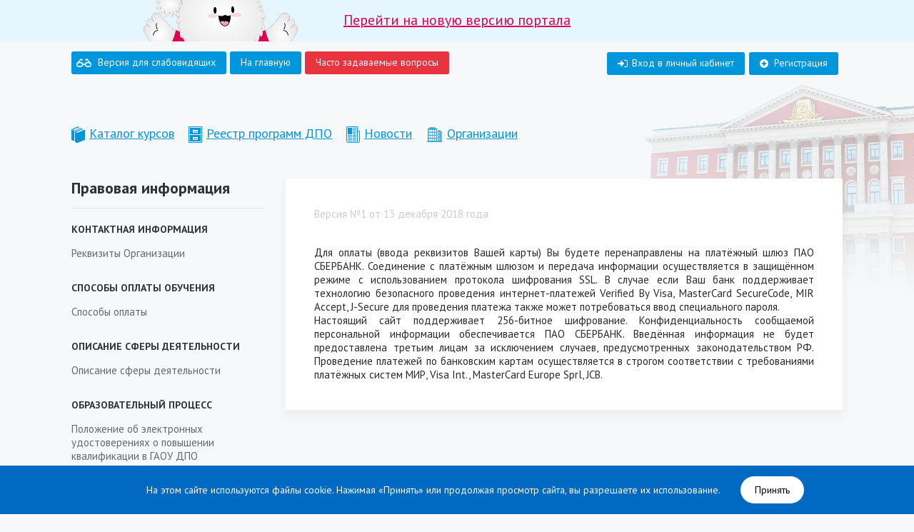

--- FILE ---
content_type: text/html; charset=UTF-8
request_url: https://www.dpomos.ru/legal/1247691/
body_size: 10403
content:
<!doctype html>
<html>
<head>
<title>Описание процесса передачи данных</title>
<meta http-equiv="Content-Type" content="text/html; charset=UTF-8" />
<meta name="robots" content="index, follow" />
<script type="text/javascript" data-skip-moving="true">(function(w, d, n) {var cl = "bx-core";var ht = d.documentElement;var htc = ht ? ht.className : undefined;if (htc === undefined || htc.indexOf(cl) !== -1){return;}var ua = n.userAgent;if (/(iPad;)|(iPhone;)/i.test(ua)){cl += " bx-ios";}else if (/Windows/i.test(ua)){cl += ' bx-win';}else if (/Macintosh/i.test(ua)){cl += " bx-mac";}else if (/Linux/i.test(ua) && !/Android/i.test(ua)){cl += " bx-linux";}else if (/Android/i.test(ua)){cl += " bx-android";}cl += (/(ipad|iphone|android|mobile|touch)/i.test(ua) ? " bx-touch" : " bx-no-touch");cl += w.devicePixelRatio && w.devicePixelRatio >= 2? " bx-retina": " bx-no-retina";var ieVersion = -1;if (/AppleWebKit/.test(ua)){cl += " bx-chrome";}else if (/Opera/.test(ua)){cl += " bx-opera";}else if (/Firefox/.test(ua)){cl += " bx-firefox";}ht.className = htc ? htc + " " + cl : cl;})(window, document, navigator);</script>


<link href="/local/templates/.default/components/bitrix/catalog.sections.top/legal/style.css?15609355591562" type="text/css"  rel="stylesheet" />
<link href="/local/templates/.default/components/bitrix/news.detail/legal/style.css?15768356161104" type="text/css"  rel="stylesheet" />
<link href="/local/templates/dpmo/template_styles.css?170651468810150" type="text/css"  data-template-style="true"  rel="stylesheet" />







<meta charset="utf-8">
<meta name="format-detection" content="telephone=no">
    <link rel="icon" type="image/png" href="/favicon-96x96.png" sizes="96x96" />
    <link rel="icon" type="image/svg+xml" href="/favicon.svg" />
    <link rel="shortcut icon" href="/favicon.ico" />
    <link rel="apple-touch-icon" sizes="180x180" href="/apple-touch-icon.png" />
    <meta name="apple-mobile-web-app-title" content="Московское образование" />
    <link rel="manifest" href="/site.webmanifest" />
	<link rel="stylesheet" type="text/css" href="/include/low.css"/>
	<link href="/css/reset.css" rel="stylesheet" />
	<link href="/css/style.css?v=1739517949" rel="stylesheet" />
	<link href="/css/jquery.fancybox.css" rel="stylesheet" />
							<link href="/js/ui/jquery-ui.css" rel="stylesheet" />
								<link rel="stylesheet" href="/js/reveal/reveal.css" />
				    <style>
        .banner-korpik {background: #E5F6FF; height: 58px; text-align: center; font-size: 20px; font-weight: 500; box-sizing: border-box; overflow:hidden; }
        .banner-korpik a.all * {box-sizing: border-box; }
        .banner-korpik a.all {text-decoration: underline; color: #E00051; display:block; }
        .banner-korpik .korpik-text {display: inline-block; text-decoration: underline; vertical-align: top; height: 58px; background: url(img/cursor.png) 100% 50% no-repeat;  position:relative; padding: 15px 60px 0;}
        .banner-korpik .korpik-text:before {content: ""; width: 216px; height: 90px; background: url(/img/korpik.png) 0 50% no-repeat; top: -6px; left: -220px; display: block; position: absolute; }
    </style>
</head>
<body >

	
<div class="lowVision">
    <div class="special-settings-wrapper clearfix">
		<div class="a-fontsize">
			Размер шрифта:
			<a title="Уменьшенный размер шрифта" href="#" data-set="setSmallFont" class="a-fontsize-small">A</a>
			<a title="Нормальный размер шрифта" href="#" data-set="setNormalFont" class="a-fontsize-normal">A</a>
			<a title="Увеличенный размер шрифта" href="#" data-set="setBigFont" class="a-fontsize-big">A</a>
		</div>
		<div class="a-colors">
			Цвет сайта:
			<a title="Черным по белому" href="#" data-set="setStyle1" class="a-color1">A</a>
			<a title="Белым по черному" href="#" data-set="setStyle2" class="a-color2">A</a>
            <a title="Цветная цветовая схема" href="#" data-set="setStyle3" class="a-color3">A</a>
		</div>
        <div class="a-font">
			Тип шрифта:
            <select name="font">
            	<option value="font1"> Без засечек </option>
                <option value="font2"> С засечками </option>
            </select>
			
		</div>
		<div class="norm-version">
			<a title="Обычная версия" data-set="normalversion" id="normalversion" href="#">Обычная версия</a>
		</div>
	</div>
</div>
	<div class
	= "bg_dark"></div>
			<div id="panel">
					</div>
	

                <div class="banner-korpik">
            <a href="https://new.dpomos.ru/?utm_source=dpomos&utm_medium=banner&utm_campaign=header_link" target="_blank" class="all">
			<span class="korpik-text">
				Перейти на новую версию портала
			</span>
            </a>
        </div>
        <div id="all-container">
	<div class="over">
	<div class="all">
	<div class="head">
		<div class="new__Btn btn-blue__new"><div class="eye__icon"></div><a class = "header-eye" href="javascript:void(0)">Версия для слабовидящих</a></div>
		<div style="padding-left: 5px;" class="special NoBackgr btn-blue__new"><a class="" href="/">На главную</a></div>
		<div style="padding-left: 5px;" class="special NoBackgr btn-blue__new"><a class="" href="/rules/reg.php" style="background-color: #e7343f !important;">Часто задаваемые вопросы</a></div>
				<span class="btn-blue__new"><a class="reg" href="/register.php">Регистрация</a></span>
		<span class="btn-blue__new"><a class="login" href="/auth/">Вход в личный кабинет</a>	</span>
					</div>
	<header>
		<a class="logo" href="/">
            <svg viewBox="0 0 142 152" fill="none" xmlns="http://www.w3.org/2000/svg">
                <path d="M99.2 0.800003C94.7 0.800003 87.8 1.4 82.1 3.7C77.8 5.4 73.8 8.6 70.6 11.7C67.4 8.7 63.4 5.5 59.1 3.7C53.4 1.4 46.5 0.900003 42.1 0.800003H34.8V76.2H42.1V8.2C46 8.2 51.8 8.7 56.4 10.5C62.6 13 68.7 19.8 70.6 22.3C72.6 19.9 78.6 13.1 84.8 10.5C89.3 8.7 95.2 8.2 99.1 8.2V76.2H106.5V0.800003H99.1H99.2Z" fill="#E7343F"/>
                <path d="M70.7 30.2C67.5 25.4 59.9 17.8 53.8 15.4C52 14.7 49.9 14.2 47.7 14V76.2H55.1V24.8C61.4 28.6 66.7 36.2 70.7 42C74.7 36.2 80 28.6 86.3 24.8V76.2H93.6V14C91.5 14.3 89.4 14.7 87.6 15.4C81.5 17.9 73.9 25.4 70.7 30.2Z" fill="#E7343F"/>
                <path d="M112.1 0.800003V81.7H84.1C78.5 81.7 73.8 84 70.7 87.8C67.6 84.1 62.9 81.7 57.3 81.7H29.3V0.800003H22V89.1H57.3C62.9 89.1 67 93 67 98.3H74.3C74.3 93 78.4 89.1 84 89.1H119.3V0.899994H112L112.1 0.800003Z" fill="#E7343F"/>
                <path d="M133.3 151.7H141.1V148.7H136.5V144.8H140V141.8H136.5V138.6H140.8V135.6H133.3V151.7ZM121 152H121.5L127.5 143.8V151.8H130.5V135.4H130L124 143.6V135.6H121V152ZM115 151.7H118.2V135.6H115V141.8H111.8V135.6H108.6V151.7H111.8V144.7H115V151.7ZM97.4 146.4L99.4 141.6L101.4 146.4H97.4ZM91.8 151.7H95.1L96.1 149.3H102.6L103.6 151.7H107L99.6 135.3H99.1L91.7 151.7H91.8ZM85.2 142V138.4C86.8 138.4 87.6 138.9 87.6 140.2C87.6 141.5 86.7 142 85.2 142ZM85.2 148.9V144.7C87.4 144.7 88.3 145.4 88.3 146.8C88.3 148.2 87.4 148.9 85.2 148.9ZM82.2 151.7H85.2C89.3 151.7 91.4 150 91.4 147C91.4 144 90.7 143.7 88.9 143.1C90.1 142.5 90.7 141.3 90.7 139.9C90.7 137.1 88.7 135.6 84.8 135.6H82.3V151.7H82.2ZM71.7 148.7C68.8 148.7 66.9 146.6 66.9 143.6C66.9 140.6 68.9 138.5 71.7 138.5C74.5 138.5 76.5 140.6 76.5 143.6C76.5 146.6 74.5 148.7 71.7 148.7ZM71.7 152C76.4 152 79.9 148.4 79.9 143.7C79.9 139 76.4 135.4 71.7 135.4C67 135.4 63.5 138.7 63.5 143.7C63.5 148.7 66.9 152 71.7 152ZM57.3 152C60 152 62 150.1 62 147.2C62 144.3 61.1 143.7 59.7 143.3C60.9 142.7 61.5 141.3 61.5 139.8C61.5 137.1 59.5 135.4 56.9 135.4C54.3 135.4 55.1 135.6 54.8 135.8V138.9C55.2 138.6 55.8 138.4 56.5 138.4C57.6 138.4 58.3 139.1 58.3 140C58.3 140.9 57.9 141.8 56.1 141.8V144.8C58.3 144.8 58.8 145.8 58.8 146.9C58.8 148 58.1 149 56.8 149C55.5 149 55.1 148.7 54.8 148.4V151.5C55.7 151.9 56.5 152 57.4 152M44 146.4L46 141.6L48 146.4H44ZM38.4 151.7H41.7L42.7 149.3H49.2L50.2 151.7H53.6L46.2 135.3H45.7L38.3 151.7H38.4ZM33.5 143.2V138.6C35.3 138.6 36.3 139.4 36.3 140.9C36.3 142.4 35.3 143.2 33.5 143.2ZM30.2 151.7H33.4V146.2C37.9 146.2 39.5 143.7 39.5 140.9C39.5 138.1 37.1 135.6 32.7 135.6H30.2V151.7ZM22.1 148.8V144.1C23.9 144.1 24.9 145 24.9 146.5C24.9 148 23.9 148.9 22.1 148.9M18.9 151.7H22.1C25.8 151.7 28.1 149.8 28.1 146.4C28.1 143 26.5 141.1 22.1 141.1V138.6H27V135.6H18.9V151.7ZM8.39999 148.7C5.49999 148.7 3.60001 146.6 3.60001 143.6C3.60001 140.6 5.59999 138.5 8.39999 138.5C11.2 138.5 13.2 140.6 13.2 143.6C13.2 146.6 11.2 148.7 8.39999 148.7ZM8.39999 152C13.1 152 16.6 148.4 16.6 143.7C16.6 139 13.1 135.4 8.39999 135.4C3.69999 135.4 0.200012 138.7 0.200012 143.7C0.200012 148.7 3.59999 152 8.39999 152Z" fill="#E7343F"/>
                <path d="M133.2 127.6H141V124.6H136.4V120.7H139.9V117.7H136.4V114.5H140.7V111.5H133.2V127.6ZM122.3 124.6C119.4 124.6 117.5 122.5 117.5 119.5C117.5 116.5 119.5 114.4 122.3 114.4C125.1 114.4 127.1 116.5 127.1 119.5C127.1 122.5 125.1 124.6 122.3 124.6ZM122.2 127.8C126.9 127.8 130.4 124.2 130.4 119.5C130.4 114.8 126.9 111.2 122.2 111.2C117.5 111.2 114 114.5 114 119.5C114 124.5 117.4 127.8 122.2 127.8ZM109.7 127.6H113.1L110.1 119.2L112.8 111.5H109.6L107.6 117.7H106.5V111.5H103.4V127.6H106.5V120.7H107.5L109.8 127.6H109.7ZM98.6 127.8C99.2 127.8 99.8 127.8 100.3 127.5V124.3C99.8 124.4 99.3 124.5 98.6 124.5C95.6 124.5 93.5 122.5 93.5 119.4C93.5 116.3 95.6 114.3 98.6 114.3C101.6 114.3 99.8 114.3 100.3 114.5V111.3C99.8 111.1 99.3 111.1 98.6 111.1C93.8 111.1 90.2 114.3 90.2 119.4C90.2 124.5 93.8 127.7 98.6 127.7M82.1 117.8V114.2C83.7 114.2 84.5 114.7 84.5 116C84.5 117.3 83.6 117.8 82.1 117.8ZM82.1 124.8V120.6C84.3 120.6 85.2 121.3 85.2 122.7C85.2 124.1 84.3 124.8 82.1 124.8ZM79.1 127.6H82.1C86.2 127.6 88.3 125.9 88.3 122.9C88.3 119.9 87.6 119.6 85.8 119C87 118.4 87.6 117.2 87.6 115.8C87.6 113 85.6 111.5 81.7 111.5H79.2V127.6H79.1ZM68.2 124.6C65.3 124.6 63.4 122.5 63.4 119.5C63.4 116.5 65.4 114.4 68.2 114.4C71 114.4 73 116.5 73 119.5C73 122.5 71 124.6 68.2 124.6ZM68.1 127.8C72.8 127.8 76.3 124.2 76.3 119.5C76.3 114.8 72.8 111.2 68.1 111.2C63.4 111.2 59.9 114.5 59.9 119.5C59.9 124.5 63.3 127.8 68.1 127.8ZM55.6 127.6H59L56 119.2L58.7 111.5H55.5L53.5 117.7H52.4V111.5H49.3V127.6H52.4V120.7H53.4L55.7 127.6H55.6ZM44.5 127.8C45.1 127.8 45.7 127.8 46.2 127.5V124.3C45.7 124.4 45.2 124.5 44.5 124.5C41.5 124.5 39.4 122.5 39.4 119.4C39.4 116.3 41.5 114.3 44.5 114.3C47.5 114.3 45.7 114.3 46.2 114.5V111.3C45.7 111.1 45.2 111.1 44.5 111.1C39.7 111.1 36.1 114.3 36.1 119.4C36.1 124.5 39.7 127.7 44.5 127.7M25.6 124.6C22.7 124.6 20.8 122.5 20.8 119.5C20.8 116.5 22.8 114.4 25.6 114.4C28.4 114.4 30.4 116.5 30.4 119.5C30.4 122.5 28.4 124.6 25.6 124.6ZM25.6 127.8C30.3 127.8 33.8 124.2 33.8 119.5C33.8 114.8 30.3 111.2 25.6 111.2C20.9 111.2 17.4 114.5 17.4 119.5C17.4 124.5 20.8 127.8 25.6 127.8ZM0.699982 111.5V127.6H3.79996V116.1L7.49997 120.1H7.69998L11.4 116.2V127.7H14.5V111.6C11.5 112 9.49998 113.7 7.59998 116C5.69998 113.7 3.59998 111.9 0.599976 111.6" fill="#E7343F"/>
            </svg>
        </a>
		<div class = "index_a">
		<h1>Дополнительное профессиональное образование<br>
педагогических работников города Москвы</h1>		</div>
	</header>
			<nav style="width:920px;">
		
<ul>

			<li><a href="/curs/"><img alt="" src="/img/m-ico1.png">Каталог курсов</a></li>
		
			<li><a href="/program/"><img alt="" src="/img/m-ico2.png">Реестр программ ДПО</a></li>
		
			<li><a href="/news/"><img alt="" src="/img/m-ico3.png">Новости</a></li>
		
			<li><a href="/org_vo/"><img alt="" src="/img/m-ico4.png">Организации</a></li>
		

</ul>
	</nav>

	<div class="container" id="container__item">
					<h2>Описание процесса передачи данных</h2>
		<div class="legals_sidebar">
<div class="legals-sections-top">
	<h2 class="legals-header">Правовая информация</h2>
<p class="legals-section-name">Контактная информация</p>
		<p valign="top" class="legal-section-element " id="bx_3946748719_1275251">
			<a href="/legal/1275251/">Реквизиты Организации</a>
  		</p>
<p class="legals-section-name">Способы оплаты обучения</p>
		<p valign="top" class="legal-section-element " id="bx_3946748719_1278448">
			<a href="/legal/1278448/">Способы оплаты</a>
  		</p>
<p class="legals-section-name">Описание сферы деятельности</p>
		<p valign="top" class="legal-section-element " id="bx_3946748719_1278447">
			<a href="/legal/1278447/">Описание сферы деятельности</a>
  		</p>
<p class="legals-section-name">Образовательный процесс</p>
		<p valign="top" class="legal-section-element " id="bx_3946748719_3464751">
			<a href="/legal/3464751/">Положение об электронных удостоверениях о повышении квалификации в ГАОУ ДПО «Корпоративный университет»</a>
  		</p>
		<p valign="top" class="legal-section-element " id="bx_3946748719_1278318">
			<a href="/legal/1278318/">Правила приёма на программы дополнительного профессионального образования (повышение квалификации и переподготовка)</a>
  		</p>
<p class="legals-section-name">Описание возврата услуги</p>
		<p valign="top" class="legal-section-element " id="bx_3946748719_1278470">
			<a href="/legal/1278470/">Правила возврата денежных средств</a>
  		</p>
<p class="legals-section-name">Образцы доверенностей на получение удостоверения</p>
		<p valign="top" class="legal-section-element " id="bx_3946748719_2245526">
			<a href="/legal/2245526/">Образец доверенности - ФЛ</a>
  		</p>
		<p valign="top" class="legal-section-element " id="bx_3946748719_2245525">
			<a href="/legal/2245525/">Образец доверенности - ЮЛ</a>
  		</p>
<p class="legals-section-name">Правила размещения в «Календаре мероприятий»</p>
		<p valign="top" class="legal-section-element " id="bx_3946748719_2263722">
			<a href="/legal/2263722/">Правила размещения анонсов в «Календаре мероприятий»</a>
  		</p>
<p class="legals-section-name">ПРАВИЛА РАЗМЕЩЕНИЯ ИНФОРМАЦИИ В РАЗДЕЛЕ НОВОСТИ </p>
		<p valign="top" class="legal-section-element " id="bx_3946748719_2285035">
			<a href="/legal/2285035/">Правила размещения текста новости в разделе «Новости»</a>
  		</p>
<p class="legals-section-name">Типы образовательных договоров</p>
		<p valign="top" class="legal-section-element " id="bx_3946748719_2406363">
			<a href="/legal/2406363/">Договор об оказании платных образовательных услуг по повышению квалификации с физическим лицом (приложение № 1)</a>
  		</p>
		<p valign="top" class="legal-section-element " id="bx_3946748719_2406366">
			<a href="/legal/2406366/">Договор об оказании платных образовательных услуг по повышению квалификации с физическим лицом из региона РФ (приложение № 2)</a>
  		</p>
		<p valign="top" class="legal-section-element " id="bx_3946748719_2406367">
			<a href="/legal/2406367/">Договор об оказании платных образовательных услуг по повышению квалификации с юридическим лицом, неподведомственным Департаменту образования и науки города Москвы (приложение № 3)</a>
  		</p>
		<p valign="top" class="legal-section-element " id="bx_3946748719_2406369">
			<a href="/legal/2406369/">Договор об оказании платных образовательных услуг по профессиональной переподготовке с физическим лицом (приложение № 4)</a>
  		</p>
		<p valign="top" class="legal-section-element " id="bx_3946748719_2406370">
			<a href="/legal/2406370/">Договор об оказании платных услуг с физическим лицом (приложение № 5)</a>
  		</p>
		<p valign="top" class="legal-section-element " id="bx_3946748719_1278244">
			<a href="/legal/1278244/">ДОГОВОР-ОФЕРТА об оказании платных образовательных услуг, исключительно с применением дистанционных образовательных технологий</a>
  		</p>
		<p valign="top" class="legal-section-element " id="bx_3946748719_1254423">
			<a href="/legal/1254423/">Оферта на оказание платных образовательных услуг</a>
  		</p>
<p class="legals-section-name">Обработка и защита персональных данных</p>
		<p valign="top" class="legal-section-element " id="bx_3946748719_2272899">
			<a href="/legal/2272899/">Политика в отношении обработки персональных данных</a>
  		</p>
<p class="legals-section-name">КАРЬЕРНЫЙ ПОРТАЛ МОСКОВСКОГО ОБРАЗОВАНИЯ (ЗА КАДРОМ!)</p>
		<p valign="top" class="legal-section-element " id="bx_3946748719_3167897">
			<a href="/legal/3167897/">Правила регистрации на Карьерном портале московского образования (За кадром!)</a>
  		</p>
</div>
</div>
<div class="legals_content">
	<div class="legal-detail-text">
			<p class="version-value">Версия №1 от 13 декабря 2018 года</p>
					 
	
			Для оплаты &#40;ввода реквизитов Вашей карты&#41; Вы будете перенаправлены на платёжный шлюз ПАО СБЕРБАНК. Соединение с платёжным шлюзом и передача информации осуществляется в защищённом режиме с использованием протокола шифрования SSL. В случае если Ваш банк поддерживает технологию безопасного проведения интернет-платежей Verified By Visa, MasterCard SecureCode, MIR Accept, J-Secure для проведения платежа также может потребоваться ввод специального пароля. <br />
Настоящий сайт поддерживает 256-битное шифрование. Конфиденциальность сообщаемой персональной информации обеспечивается ПАО СБЕРБАНК. Введённая информация не будет предоставлена третьим лицам за исключением случаев, предусмотренных законодательством РФ. Проведение платежей по банковским картам осуществляется в строгом соответствии с требованиями платёжных систем МИР, Visa Int., MasterCard Europe Sprl, JCB.<br />
	   
</div>	<style>

	.logo, header .index_a {
		display: none !important;
	}
</style>
</div><br>	
	</div><!--end container-->
</div><!--end all-->
<div class="f-clear"></div>
</div><!--end over-->
<footer dd="11">
	<div class="all">
	<div class="foot">
		<div class="left">
			<div class="menu">
			
<ul>

			<li><a href="/rules/reg.php?sect=t">Правила регистрации</a></li>
		
			<li><a href="/legal/">Правовая информация</a></li>
		
			<li><a href="/support/">Обратиться в службу поддержки</a></li>
		
			<li><a href="/legal/2272899/">Политика в отношении обработки персональных данных</a></li>
		

</ul>
						</div>
		</div>
		<div class="copy">
			© 2026 Департамент образования и науки города Москвы
<br/><br/><p align="center"><!-- Yandex.Metrika informer --><a href="https://metrika.yandex.ru/stat/?id=32268649&amp;from=informer"target="_blank" rel="nofollow"><img src="https://informer.yandex.ru/informer/32268649/3_1_FFFFFFFF_EFEFEFFF_0_pageviews"style="width:88px; height:31px; border:0;" alt="Яндекс.Метрика" title="Яндекс.Метрика: данные за сегодня (просмотры, визиты и уникальные посетители)" onclick="try{Ya.Metrika.informer({i:this,id:32268649,lang:'ru'});return false}catch(e){}" /></a><!-- /Yandex.Metrika informer --> <!-- Yandex.Metrika counter --><noscript><div><img src="https://mc.yandex.ru/watch/32268649?ut=noindex" style="position:absolute; left:-9999px;" alt="" /></div></noscript><!-- /Yandex.Metrika counter --></p>		</div>
		</div>
	</div>
</footer>
</div>
<div id="reveal_modal" class="reveal-modal medium">
	<div id="reveal_modal_inner" style="text-align: center;">
        <p>
           Вы можете указать причину отказа:
        </p>
        <p>
            <textarea rows="10" cols="50" id="study_deny" name="study_deny"></textarea>
        </p>
        <p>
            <input style="background: #0096DB none repeat scroll 0px 0px;border: medium none;border-radius: 3px;color: #FFF;cursor: pointer;padding: 3px 12px;font-size: 16px;font-weight: 500;" type="submit" id="study_deny_submit" name="study_deny_submit" value="Отказаться от повышения квалификации" />
        </p>
	</div>
    <a class="close-reveal-modal">×</a>
</div>
  
		<!--div id="Popup">
<h2>Уважаемые пользователи!</h2>
<br>
<p>На портале проводятся технические работы.</p>
<p>Приносим извинения за доставленные неудобства!    </p>
<a id="popupClose">Закрыть</a>
</div>
<div id="bgPopup"></div-->

<div id="cookiecontainer"></div>
    
    <style>
        .cookie-btn {
            display: inline;
            padding: 10px 20px;
            background-color: #FFFFFF;
            color: #000000;
            border-radius: 20px;
            margin-left: 25px;
            text-decoration: none;
        }

    </style>

<div  id="workinprogress" style="display:none; font-size: 16px; padding: 30px; text-align:center">Ведутся технические работы.</div>
<script type="text/javascript">if(!window.BX)window.BX={};if(!window.BX.message)window.BX.message=function(mess){if(typeof mess==='object'){for(let i in mess) {BX.message[i]=mess[i];} return true;}};</script>
<script type="text/javascript">(window.BX||top.BX).message({'JS_CORE_LOADING':'Загрузка...','JS_CORE_NO_DATA':'- Нет данных -','JS_CORE_WINDOW_CLOSE':'Закрыть','JS_CORE_WINDOW_EXPAND':'Развернуть','JS_CORE_WINDOW_NARROW':'Свернуть в окно','JS_CORE_WINDOW_SAVE':'Сохранить','JS_CORE_WINDOW_CANCEL':'Отменить','JS_CORE_WINDOW_CONTINUE':'Продолжить','JS_CORE_H':'ч','JS_CORE_M':'м','JS_CORE_S':'с','JSADM_AI_HIDE_EXTRA':'Скрыть лишние','JSADM_AI_ALL_NOTIF':'Показать все','JSADM_AUTH_REQ':'Требуется авторизация!','JS_CORE_WINDOW_AUTH':'Войти','JS_CORE_IMAGE_FULL':'Полный размер'});</script><script type="text/javascript" src="/bitrix/js/main/core/core.min.js?1688543489219752"></script><script>BX.setJSList(['/bitrix/js/main/core/core_ajax.js','/bitrix/js/main/core/core_promise.js','/bitrix/js/main/polyfill/promise/js/promise.js','/bitrix/js/main/loadext/loadext.js','/bitrix/js/main/loadext/extension.js','/bitrix/js/main/polyfill/promise/js/promise.js','/bitrix/js/main/polyfill/find/js/find.js','/bitrix/js/main/polyfill/includes/js/includes.js','/bitrix/js/main/polyfill/matches/js/matches.js','/bitrix/js/ui/polyfill/closest/js/closest.js','/bitrix/js/main/polyfill/fill/main.polyfill.fill.js','/bitrix/js/main/polyfill/find/js/find.js','/bitrix/js/main/polyfill/matches/js/matches.js','/bitrix/js/main/polyfill/core/dist/polyfill.bundle.js','/bitrix/js/main/core/core.js','/bitrix/js/main/polyfill/intersectionobserver/js/intersectionobserver.js','/bitrix/js/main/lazyload/dist/lazyload.bundle.js','/bitrix/js/main/polyfill/core/dist/polyfill.bundle.js','/bitrix/js/main/parambag/dist/parambag.bundle.js']);
</script>
<script type="text/javascript">(window.BX||top.BX).message({'LANGUAGE_ID':'ru','FORMAT_DATE':'DD.MM.YYYY','FORMAT_DATETIME':'DD.MM.YYYY HH:MI:SS','COOKIE_PREFIX':'BITRIX_SM','SERVER_TZ_OFFSET':'10800','UTF_MODE':'Y','SITE_ID':'s1','SITE_DIR':'/','USER_ID':'','SERVER_TIME':'1769084769','USER_TZ_OFFSET':'0','USER_TZ_AUTO':'Y','bitrix_sessid':'ef6b6e66484504b9484276e2b60ddd41'});</script><script type="text/javascript" src="/bitrix/js/twim.recaptchafree/script.js?15711438124421"></script>
<script type="text/javascript" src="https://www.google.com/recaptcha/api.js?onload=onloadRecaptchafree&render=explicit&hl=ru"></script>
<script type="text/javascript" src="/bitrix/js/ui/dexie/dist/dexie3.bundle.min.js?166610555888295"></script>
<script type="text/javascript" src="/bitrix/js/main/core/core_ls.js?143876935810430"></script>
<script type="text/javascript" src="/bitrix/js/main/core/core_fx.min.js?15160938229768"></script>
<script type="text/javascript" src="/bitrix/js/main/core/core_frame_cache.min.js?168854348911210"></script>
<script type="text/javascript" src="/bitrix/js/main/jquery/jquery-1.12.4.min.js?166610567497163"></script>


<script type="text/javascript">var _ba = _ba || []; _ba.push(["aid", "32993fa81459c61f91526f1ee5988232"]); _ba.push(["host", "www.dpomos.ru"]); (function() {var ba = document.createElement("script"); ba.type = "text/javascript"; ba.async = true;ba.src = (document.location.protocol == "https:" ? "https://" : "http://") + "bitrix.info/ba.js";var s = document.getElementsByTagName("script")[0];s.parentNode.insertBefore(ba, s);})();</script>


<script src="/js/jquery-1.8.3.min.js"></script>
<script src="/js/jquery.uniform.min.js"></script>

<script src="/js/ui/jquery-ui.js"></script>
<script src="/js/ikSelect.min.js"></script>
<script type="text/javascript" src="//yandex.st/share/share.js" charset="utf-8"></script>
<script type="text/javascript" src="/include/cookies.js"></script>
<script type="text/javascript" src="/include/low.js"></script>
<script src="/js/jquery.scrollTo.min.js"></script>
<script src="/js/inputmask.js"></script>
<script type="text/javascript" src="/js/reveal/jquery.reveal.js"></script>
<script type="text/javascript" src="/js/jquery.fancybox.pack.js"></script>
<script src="/js/script.js"></script>
<script type="text/javascript" src="/js/noty/packaged/jquery.noty.packaged.min.js"></script>
<script>

            function showDropMenu() {
                document.getElementById("myDropdown").classList.toggle("show");
            }

            window.onclick = function(event) {
                if (!event.target.matches('.dropbtn')) {
                    var dropdowns = document.getElementsByClassName("dropdown-content");
                    var i;
                    for (i = 0; i < dropdowns.length; i++) {
                        var openDropdown = dropdowns[i];
                        if (openDropdown.classList.contains('show')) {
                            openDropdown.classList.remove('show');
                        }
                    }
                }
            }
		</script>
<script type="text/javascript"> (function (d, w, c) { (w[c] = w[c] || []).push(function() { try { w.yaCounter32268649 = new Ya.Metrika({ id:32268649, clickmap:true, trackLinks:true, accurateTrackBounce:true, trackHash:true, ut:"noindex" }); } catch(e) { } }); var n = d.getElementsByTagName("script")[0], s = d.createElement("script"), f = function () { n.parentNode.insertBefore(s, n); }; s.type = "text/javascript"; s.async = true; s.src = "https://mc.yandex.ru/metrika/watch.js"; if (w.opera == "[object Opera]") { d.addEventListener("DOMContentLoaded", f, false); } else { f(); } })(document, window, "yandex_metrika_callbacks");</script><script type="text/javascript" language="javascript">
			$(function () {
				$('[name=UF_SCHOOL_NAME_N]').ikSelect({
					ddFullWidth: false,
					autoWidth: false,
					filter: true,
					nothingFoundText: 'Организация не найдена'
				});
				$('.cus-sel.mn').ikSelect({
					ddFullWidth: false,
					autoWidth: false,
					filter: true,
					nothingFoundText: 'Nothing found'
				});
				$('.cus-sel').not('[name=UF_SCHOOL_NAME_N]').ikSelect({
					ddFullWidth: false,
					autoWidth: false
				});
			});
		</script>
<script>
        (function() {
            setTimeout(function() {
                if (!localStorage.getItem('cookieconsent')) {
                    $('#cookiecontainer').html('<div class="cookieconsent" style="position:fixed;padding:25px;left:0;bottom:0;background-color:#006ac3;color:#FFF;text-align:center;width:100%;z-index:99999;">На этом сайте используются файлы cookie. Нажимая «Принять» или продолжая просмотр сайта, вы разрешаете их использование. <a class="cookie-btn" href="#" >Принять</a></div>') ;
                    document.querySelector('.cookieconsent a').onclick = function(e) {
                        e.preventDefault();
                        document.querySelector('.cookieconsent').style.display = 'none';
                        localStorage.setItem('cookieconsent', true);
                    };
                }
            }, 200)
        })();
    </script><script>
    $(document).ready(function() {
        $(".f").fancybox({
            maxWidth    : 800,
            maxHeight   : 550,
            fitToView   : false,
            width       : '80%',
            height      : '70%',
            autoSize    : false,
            closeClick  : false,
            openEffect  : 'none',
            closeEffect : 'none'
        });
    });
</script>


</body>
</html>


--- FILE ---
content_type: text/css
request_url: https://www.dpomos.ru/local/templates/.default/components/bitrix/catalog.sections.top/legal/style.css?15609355591562
body_size: 650
content:
.catalog-price {
	 color:red;
}
div.catalog-sections-top table td {
	padding-right:10px;
	padding-top:10px;
}


.legals_sidebar {
  display: inline-block;
    -webkit-box-sizing: border-box;
  box-sizing: border-box;
  float: left;
  width: 300px;
  padding-right: 30px;
  background: transparent;
}


.legals_content {

  float: right;
  width: calc(100% - 300px);
  background: #FFF;
  border-radius: 2px;
  padding: 40px;
  -webkit-box-sizing: border-box;
  box-sizing: border-box;
  background-color: #fff;
  -webkit-box-shadow: 0 8px 16px 0 rgba(0,0,0,.05);
  box-shadow: 0 8px 16px 0 rgba(0,0,0,.05);
}

.container>h2 {
	display: none;
}

body {
    color: #2A2A2A;
    font-size: 14px;
    font-family: 'PT Sans', sans-serif;
    line-height: 1.3;
    font-weight: 400;
    background-image: none !important;
    background-color: #F6F8F9 !important;
}

.all {
    margin: 0 auto;
    width: 100% !important;
    max-width: 1080px !important;
}

#container__item {
	padding-top: 40px;
}


#container__item h2.legals-header {
    color: #2f3236;
    font-size: 22px;
    line-height: 1.2;
    font-weight: bold;
    margin-bottom: 20px;
    padding-bottom: 15px;
    border-bottom: 1px solid #e6e6e6;
}


.legals-section-name {
	margin-top: 15px;
	color: #2f3236;
	text-transform: uppercase;
	font-weight: 600
}

.legal-section-element a {
	font-size: 15px;
	color: #64696f;
    margin-bottom: 16px;
    text-decoration: none;
}

.legal-section-element.active a {
	color: #0096db;
    margin-bottom: 16px;
    font-weight: 600;
    text-decoration: none;
}

--- FILE ---
content_type: text/css
request_url: https://www.dpomos.ru/local/templates/.default/components/bitrix/news.detail/legal/style.css?15768356161104
body_size: 540
content:
div.news-detail
{
	word-wrap: break-word;
}
div.news-detail img.detail_picture
{
	float:left;
	margin:0 8px 6px 1px;
}
.news-date-time
{
	color:#486DAA;
}


.legal-detail-text {
	position: relative;
	text-align: justify;
	font-size: 15px;
}


.file-download-button {
	position: absolute;
	width: 212px;
    height: 40px;
    border-radius: 5px;
    border: 1px solid #0096db;
    display: -webkit-box;
    display: -ms-flexbox;
    display: flex;
    -webkit-box-pack: center;
    -ms-flex-pack: center;
    justify-content: center;
    -webkit-box-align: center;
    -ms-flex-align: center;
    align-items: center;
    font: 500 14px/1.71 Circe,Arial,sans-serif;
    color: #0096db;
    text-decoration: none;
    -webkit-transition: all .2s ease;
    transition: all .2s ease;
    display: inline-block;
    line-height: 40px;
    text-align: center;
    right: 0px;
    top: 0;
}
.file-download-button:hover {
	  color: #FFF;
	  background: #0096db;
}

.version-value {
	color: #ccc;
	display: block;
	margin-bottom: 20px;
    max-width: 60%;
}

.logo, header .index_a {
	display: none !important;
}


--- FILE ---
content_type: text/css
request_url: https://www.dpomos.ru/css/blocks/role-block.css
body_size: 179
content:
.role-block__title {
	font-weight:bold;
	display:block;
	margin-bottom:5px;
}
.role-block .inline {
	display:inline-block;
vertical-align:middle;
}
.role-block__desc {

}
.role-block__indicator {
color:#aaa;
padding-left:5px;
padding-right:5px;
}

--- FILE ---
content_type: text/css
request_url: https://www.dpomos.ru/css/blocks/course-block.css
body_size: 41
content:


.course-block__confirm {
width:200px;
}

--- FILE ---
content_type: text/css
request_url: https://www.dpomos.ru/css/blocks/datelist-popup.css
body_size: 170
content:
.datelist-block #date,.datelist-block .datelist-count{
display:inline-block;
vertical-align:middle;

}
.datelist-popup {
width:500px;
margin-left:-250px;
}
.datelist-popup__wrapper {
height:200px;
overflow-y:auto;
}

--- FILE ---
content_type: text/css
request_url: https://www.dpomos.ru/css/blocks/matrix.css
body_size: 95
content:
.matrix {
    table-layout:fixed;
}
.matrix td {
    max-height:50px;
    overflow-y:scroll;
}


--- FILE ---
content_type: application/javascript
request_url: https://www.dpomos.ru/js/script.js
body_size: 49932
content:
function SetSelectCustom(){
	$('.cus-sel').not('[name=UF_SCHOOL_NAME_N]').ikSelect({
		ddFullWidth: false,
		autoWidth: false
	});
}
function OpenPopusWithHelp(){
	$.fancybox.open({
		'overlayShow': true,
		'padding': 15,
		'closeBtn' : true,
		'scrolling' : 'auto',
		'width' : 'auto',
		'titleShow': false,
		'type': 'ajax',
		'href': '/ajax/show_help_popup.php',
		'helpers': {
			'overlay': {
				'locked': false
			}
		}
	});
}

function loadReminder(idu) {
	return true;
	/*
	$.fancybox({
		afterShow: function() {
			$('.cc_userfields select').select2({
				width:'300',
				minimumResultsForSearch: 5
			});
			$('.profile-hd').removeClass('hidden');
		},
		helpers : {
			overlay : {closeClick: false}
		},
		width: 620,
		height: 420,
		autoSize: false,
		href: '/ajax/show_change_userfields.php?id='+idu,
		type: 'ajax'
	});
	*/
}

function loadCityReminder(idu, regId) {
	$.fancybox({
		afterShow: function() {
			$('.cc_userfields select').select2({
				width:'300',
				minimumResultsForSearch: 5
			});
			$('.profile-hd').removeClass('hidden');
		},
		helpers : {
			overlay : {closeClick: false}
		},
		width: 720,
		height: 'auto',
		autoSize: false,
		href: '/ajax/show_city_fill.php?id='+idu + '&region_id='+regId,
		type: 'ajax'
	});
}

function SetProperty(idEl,PropCode,setPr){

	if(PropCode == "SHIFR"){
		var years = prompt('Шифр', setPr);
		if(years == setPr || !years){
			return false;
		}

		setPr = years;
	}
	$('#ajaxLoad').show();
	$.ajax({
		url: "/ajax/wodk_props.php",
		data: "id="+idEl+"&property="+PropCode+"&set="+setPr,
		dataType: 'json',
		type: 'post',
		success:function(data){
			if(data.RES == "OK"){
				//location.reload();
				$.ajax({
					url: "/ajax/show_curs.php",
					data: "id="+idEl,
					dataType: 'html',
					type: 'get',
					success:function(data){
						$('.fancybox-inner').html(data);
						$('#ajaxLoad').hide();
						$.ajax({
							url: location.href,
							data: "ajax=Y",
							dataType: 'html',
							type: 'get',
							success:function(data){
								var shfC = $(data).find('table.curses_list').find('tr.curs_st_'+idEl).find('.shfrC').text();
								var statsC = $(data).find('table.curses_list').find('tr.curs_st_'+idEl).find('.statusC').text();
								var utverC = $(data).find('table.curses_list').find('tr.curs_st_'+idEl).find('.utvezhdC').text();
								$('tr.curs_st_'+idEl).find('.shfrC').text(shfC);
								$('tr.curs_st_'+idEl).find('.statusC').text(statsC);
								$('tr.curs_st_'+idEl).find('.utvezhdC').text(utverC);
							},
						});
					},
				});
			}else{
				alert(data.ERR);
				$('#ajaxLoad').hide();
			}

		},
	});
}
function SolgZTeacher(idEl,PropCode,setPr){

	$('#ajaxLoad').show();
	$.ajax({
		url: "/ajax/wodk_props.php",
		data: "id="+idEl+"&property="+PropCode+"&set="+setPr,
		dataType: 'json',
		type: 'post',
		success:function(data){
			if(data.RES == "OK"){

			}else{
				console.log(data.ERR);
			}
			$('#ajaxLoad').hide();
			location.reload();
		},
	});
}
function DoRegister(){
	$('input[name="UF_PREPOD_PRED"]').remove();
	var haveErrors = false;
	$('.errorField').removeClass('errorField');

	$('#regform input[type=text]').filter( ":visible" ).each(function(){
		var IsRequired = $(this).parents('td.properties').hasClass('reuireField');
		var val = $(this).val();
		var name = $(this).attr('name');

		if(IsRequired){
			if(val == "" || val == 0){
				$(this).addClass('errorField');
				haveErrors = true;
			}else{
				$(this).removeClass('errorField');
			}
		}
	});


	/*
	*	ФИО
	*/
	$('input[name="REGISTER[LAST_NAME]"], input[name="REGISTER[NAME]"], input[name="REGISTER[SECOND_NAME]"]').each(function(index){

		$(this).parent().find('.fio-error').remove();

		/* Если срятано(нет отчества), то пропустить проверку */
		if ( $(this).is(':hidden') ){
			$(this).val('');
			$(this).removeClass('errorField');
			return;
		}

		$(this).val($(this).val().trim());

		var regex = /^[А-ЯЁёа-я -]+$/;
		if (parseInt($("select[name='REGISTER[PERSONAL_COUNTRY]']").val(), 10) == 1) {
			if ( !regex.test($(this).val()) ){

				$(this).addClass('errorField');

				haveErrors = true;

				$(this).after('<div class="fio-error" style="color:red; font-size: 13px;margin-top:4px;display:block;">Необходимо указать в кириллице</div>');

			} else $(this).removeClass('errorField');
		}
	});

	/*
	*	Валидация предмета учителя
	*/
	if ( $("[name=UF_U_WORK]").val() == 10847 ){

		if ( !$("select[name=UF_PREPOD_PRED]").val() ){

			$('select[name="UF_PREPOD_PRED"]').parent().addClass('errorField');

			haveErrors = true;
		} else{

			$('select[name="UF_PREPOD_PRED"]').parent().removeClass('errorField');
		}
	}

	/*
	*	Валидация email
	*/
	if ( !GLOBALSERR.EMAIL ){

		haveErrors = true;

		$('#regform input[name="REGISTER[EMAIL]"]').addClass('errorField');

	} else{

		$('#regform input[name="REGISTER[EMAIL]"]').each(function(){

			$(this).removeClass('errorField');

			if ( $('.email-error').length ) $('.email-error').remove();

			var regex = /^([a-zA-Z0-9_.+-])+\@(([a-zA-Z0-9-])+\.)+([a-zA-Z0-9]{2,4})+$/;

			if ( !regex.test($(this).val()) ){

				haveErrors = true;

				$("#email_text").css({'display':'none'}).children('span').html('');

				$(this).addClass('errorField');

				$(this).after('<div class="email-error" style="color:red; font-size: 13px;margin-top:4px;display:block;">Некорректный адрес e-mail</div>');
			}
		});
	}

	/*
	*	Валидация пола (PERSONAL_GENDER)
	*/
	var GenderSelect = false;

	$('.gender-error').remove();

	$('#regform input[name="REGISTER[PERSONAL_GENDER]"]').each(function(){
		if ( $(this).is(':checked') ) GenderSelect = true;
	});

	if ( !GenderSelect ){

		haveErrors = true;

		$('.l-start-gender').parent().append('<div class="gender-error" style="color:red; font-size: 13px;margin-top:4px;display:block;">Не указан пол</div>')
	}
	/*--------------- конец Валидация пола------------------*/

	/*
	*	Валидация даты рождения
	*/
	if ( $('#regform input[name="REGISTER[PERSONAL_BIRTHDAY]"]').length && !$('#regform input[name="REGISTER[PERSONAL_BIRTHDAY]"]').val() ){

		haveErrors = true;

		$('#regform input[name="REGISTER[PERSONAL_BIRTHDAY]"]').addClass('errorField');
	}
	/*--------------- конец Валидация даты рождения------------------*/

	/*
	*	Валидация номера телефона
	*/
	// $('.phone-error').remove();

	if ( ($('#REGISTER_PERSONAL_PHONE').val().length == 13) && ($('#REGISTER_PERSONAL_PHONE').val().indexOf("_") >= 0)){

		haveErrors = true;

		$('#REGISTER_PERSONAL_PHONE').addClass('errorField');

		// $('#phone_text').after('<div class="phone-error" style="color:red; font-size: 13px;margin-top:4px;display:block;">Некорректный номер телефона</div>');

	} else {

		if ( $('#REGISTER_PERSONAL_PHONE').val().length  && $('#REGISTER_PERSONAL_PHONE').hasClass('errorField') ) $('#REGISTER_PERSONAL_PHONE').removeClass('errorField');
	}

	/*
	*	Проверка на выбранную "Должность по месту работы"
	*/
	var Uwork = $("select[name=UF_U_WORK]");

	Uwork.removeClass('errorField');

	// $('.uwork-error').remove();

	if ( Uwork.children('option:selected').attr('disabled') == 'disabled' ){
		Uwork.addClass('errorField');
		// Uwork.after('<div class="uwork-error" style="color:red; font-size: 13px;margin-top:4px;display:block;">Не выбрана должность</div>');
		haveErrors = true;
	}
	/*-------- Конец Проверка на выбранную "Должность по месту работы" -------------*/

	/*
	*	Проверка на наименование Учебного заведения если пользователь не из Москвы
	*/
	$("[name=UF_SCHOOL_NAME]").removeClass('errorField');

	if ( $("[name=UF_USER_REGION]").val() != "12111" ){

		if ( !$("[name=UF_SCHOOL_NAME]").val().trim().length ){

			haveErrors = true;

			$("[name=UF_SCHOOL_NAME]").addClass('errorField');
		}

	} else{

		if ( !$("[name=UF_SCHOOL_NAME_N]").val() ){

			haveErrors = true;

			$('td#UF_SCHOOL_NAME_N div:eq(0)').addClass('errorField');
		}

	}
	/*-------- Конец Проверка на наименование Учебного заведения если пользователь не из Москвы -------------*/

	/*
	*	Проверка пароля
	*/
	if ( !GLOBALSERR.PASSWORD ) $('input[name="REGISTER[PASSWORD]"]').trigger('change');


	/*
	*	Подтверждение пароля
	*/
	if ( !GLOBALSERR.PASCONFIRM ) $('input[name="REGISTER[CONFIRM_PASSWORD]"]').trigger('change');


	/*
	*	СНИЛС
	*/
	if ( !GLOBALSERR.SNILS ) $('input[name="UF_SNILS"]').trigger('change');


	$('#regform input[type=radio]').each(function(){
		var IsRequired = $(this).parent().parent('td').hasClass('reuireField');
		var val = $(this).val();
		var name = $(this).attr('name');
		//console.log(IsRequired);
		if(IsRequired){

			if(val == "" || val == 0){
				$(this).addClass('errorField');
				haveErrors = true;
			}else{
				$(this).removeClass('errorField');
			}
		}
	});
	$('#regform select').each(function(){
		var IsRequired = $(this).parents('td.properties:visible').hasClass('reuireField');
		var val = $(this).val();
		var name = $(this).attr('name');
		if(IsRequired){
			console.log(name);
			if(val == "" || val == 0 || !val){
				$(this).parents('.ik_select').addClass('errorField');
				$(this).addClass('errorField');
				haveErrors = true;
			}else{
				$(this).parents('.ik_select').removeClass('errorField');
				$(this).removeClass('errorField');
			}
		}
	});
	var IscheckedAgr = $('#regform input#agree').is(":checked");
	if(!IscheckedAgr){
		// $('#regform input#agree').parents('.reuireField').addClass('errorField');
		$('#regform input#agree').parent().addClass('errorField');
		haveErrors = true;
	}else{
		// $('#regform input#agree').parents('.reuireField').removeClass('errorField');
		$('#regform input#agree').parent().removeClass('errorField');
	}

	/*
	*	Проверка CAPTCHA
	*/
	if ( !GLOBALSERR.CAPTCHA ) $('input[name="captcha_word"]').trigger('change');


	// if ( !haveErrors ) haveErrors = CheckGLOBALSERR();

	var RegMePlease = function(haveErrors){

		/*
		*	Проверка GLOBALSERR
		*/
		var CheckGLOBALSERR = function(){

			var keys = Object.keys(GLOBALSERR);

			while ( keys.length ){

				var key = keys.shift();

				if ( !GLOBALSERR[key] ) return true;
			}

			return false;
		}

		if ( AJAXINPROGRESS ){

			var timerId = setTimeout( RegMePlease, 200, haveErrors);

			return false;

		} else{

			if ( !haveErrors ) haveErrors = CheckGLOBALSERR();
			console.log('ce2', GLOBALSERR);
			if ( haveErrors ){

				var posit = $('.errorField:first').closest('tr');

				// console.log(posit);

				// $.scrollTo(posit, 500);
				// setTimeout(function(){
				// $(document).scrollTo(posit, {duration: 500});
				// }, 100);
				$('html, body').animate({
						scrollTop: posit.offset().top
					},
					{
						duration: 500,
						easing: "easeOutQuint"
					});
				return false;
			}else{
				if (checkSnilsPfr()) {
					// $('#regform').submit();
				}
			}
		}
	}

	if ( AJAXINPROGRESS ){

		var timerId = setTimeout( RegMePlease, 200, haveErrors);
	} else{
		console.log('errors', haveErrors);
		RegMePlease(haveErrors);
	}
}

function SetPropertyGroup(idEl,PropCode,setPr){
	var CanSetAj = true;

	if ( ((setPr == 55)||(setPr == 61)) && !$('.groupuserline').length ){
		alert('Группа без слушателей!');
		return false;
	}

	if(PropCode == "STATUS" && setPr == 62){
		$('.editCurs select.setStatZ').each(function(){
			var valT = $(this).val();
			if(!valT || valT == 0) {
				CanSetAj = false;
			}
		})

		if(!CanSetAj){
			alert('Необходимо установить статусы окончания!');
			return false;
		}

		/* Проверка причин отчисления */
		let ok = true;

		$('select.setStatZ:visible').each(function(index){

			if ( ($(this).val() == 'Нет') || !$(this).val().length ) ok = false;
		});

		if ( !ok ){

			alert('Не выбрана причина отчисления!');

			return;
		}
	}


	$('#ajaxLoad').show();
	$.ajax({
		url: "/ajax/wodk_props.php",
		data: "id="+idEl+"&property="+PropCode+"&set="+setPr,
		dataType: 'json',
		type: 'post',
		success:function(data){
			location.reload(true);
			// $('#ajaxLoad').hide();
		},
	});

	return true;
}


function StopCurs(idC){
	if(!idC || idC == 0)
		return false;
	if(!confirm("Запись на курс будет приостановлена. Вы уверены?"))
		return false;
	$('#ajaxLoad').show();
	$.ajax({
		url: "/ajax/stop_curs.php",
		data: "id="+idC,
		dataType: 'json',
		type: 'post',
		success:function(data){
			if(data.RES == "OK"){
				$('#ajaxLoad').hide();
				$('#crsStper').attr('onclick', 'StartCurs('+idC+')');
				$('#crsStper').val('Разрешить запись на курс');
				$('#crsStper').css('background', "#00830F");

			}
		},
	});
}

function StartCurs(idC){
	if(!idC || idC == 0)
		return false;
	if(!confirm("Запись на курс будет продолжена. Вы уверены?"))
		return false;
	$('#ajaxLoad').show();
	$.ajax({
		url: "/ajax/start_curs.php",
		data: "id="+idC,
		dataType: 'json',
		type: 'post',
		success:function(data) {
			if(data.RES == "OK"){
				$('#ajaxLoad').hide();
				$('#crsStper').attr('onclick', 'StopCurs('+idC+')');
				$('#crsStper').val('Остановить запись на курс');
				$('#crsStper').css('background', "#9C0808");
			}
		},
	});
}

function Deletecurs(idC){
	if(!idC || idC == 0)
		return false;
	if(!confirm("После удаления, восстановить данные невозможно. Вы уверены?"))
		return false;
	$('#ajaxLoad').show();
	$.ajax({
		url: "/ajax/del_curs.php",
		data: "id="+idC,
		dataType: 'json',
		type: 'post',
		success:function(data){
			if(data.RES == "OK"){
				location.reload();
			}
		},
	});
}


function deleteUser(idC){
	if(!idC || idC == 0)
		return false;
	if(!confirm("После удаления, восстановить пользователя невозможно. Вы уверены?"))
		return false;
	$('#ajaxLoad').show();
	$.ajax({
		url: "/ajax/del_user.php",
		data: "id="+idC,
		dataType: 'json',
		type: 'post',
		success:function(data){
			if(data.RES == "OK"){
				location.reload();
			}
		},
	});
}

function DeleteZ(idC){
	if(!idC || idC == 0)
		return false;
	if(!confirm("После удаления, восстановить данные невозможно. Вы уверены?"))
		return false;
	$('#ajaxLoad').show();
	$.ajax({
		url: "/ajax/del_z.php",
		data: "id="+idC,
		dataType: 'json',
		type: 'post',
		success:function(data){
			if(data.RES == "OK"){
				location.reload();
			}else{
				alert("Ошибка удаления!");
			}
		},
	});
}

function DeleteZD(idC, idd){
	if(!idC || idC == 0)
		return false;
	if(!confirm("После удаления, восстановить данные невозможно. Вы уверены?"))
		return false;
	$('#ajaxLoad').show();
	$.ajax({
		url: "/ajax/del_z_dir.php",
		data: "id="+idC+'&idd='+idd,
		dataType: 'json',
		type: 'post',
		success:function(data){
			if(data.RES == "OK"){
				location.reload();
			}else{
				alert("Ошибка удаления!");
			}
		},
	});
}

function DeleteMess(idC){
	if(!idC || idC == 0)
		return false;
	if(!confirm("После удаления, восстановить данные невозможно. Вы уверены?"))
		return false;
	$('.ajL'.idC).show();
	$.ajax({
		url: "/ajax/del_mess.php",
		data: "id="+idC,
		dataType: 'json',
		type: 'post',
		success:function(data){
			if(data.RES == "OK"){
				location.reload();
			}
		},
	});
}
function insertParam(key, value) {
	key = escape(key); value = escape(value);

	var kvp = document.location.search.substr(1).split('&');
	if (kvp == '') {
		document.location.search = '?' + key + '=' + value;
	}
	else {

		var i = kvp.length; var x; while (i--) {
			x = kvp[i].split('=');

			if (x[0] == key) {
				x[1] = value;
				kvp[i] = x.join('=');
				break;
			}
		}

		if (i < 0) { kvp[kvp.length] = [key, value].join('='); }

		//this will reload the page, it's likely better to store this until finished
		document.location.search = kvp.join('&');
	}
}

$(document).ready(function(){

	var locPAr = location.search;
	var locPth = location.pathname;
	if(locPth == "/curs/"){
		var locPArSpl = locPAr.split("?id=");
		if(parseInt(locPArSpl[1])>0){
			$.fancybox.open({
				'overlayShow': true,
				'padding': 0,
				'closeBtn' : false,
				'scrolling' : 'auto',
				'width' : 950,
				'titleShow': false,
				'type': 'ajax',
				'href': '/ajax/show_curs.php?id='+locPArSpl[1],
				'helpers': {
					'overlay': {
						'locked': false
					}
				}
			});
		}
	}


	$('select#cursList').ikSelect({
		ddFullWidth: false,
		autoWidth: false,
		filter: true,
		nothingFoundText: 'Nothing found'
	});
	$('.fancy').on('hover', function(ev){
		// console.log('hover fancy1');
		ev.preventDefault();
		var dataId = $(this).attr('data-id');
		$(this).fancybox({
			'overlayShow': true,
			'padding': 0,
			'closeBtn' : false,
			'scrolling' : 'auto',
			'titleShow': false,
			'type': 'ajax',
			'href': '/ajax/show_curs.php?id='+dataId+'&backlink='+encodeURIComponent(window.location.href.toString().split(window.location.host)[1]),
			'beforeClose': function(){
				//oBXFileDialog.Close();
				$('#BX_file_dialog_close').click();
			},
			'helpers': {
				'overlay': {
					'locked': false
				}
			},

		});
	})
	$('.fancyAchive').on('hover', function(ev){
		ev.preventDefault()
		var dataId = $(this).attr('data-id');
		$(this).fancybox({
			'overlayShow': true,
			'padding': 0,
			'closeBtn' : false,
			'scrolling' : 'auto',
			'titleShow': false,
			'type': 'ajax',
			'href': '/ajax/show_curs_archive.php?id='+dataId,
			'helpers': {
				'overlay': {
					'locked': false
				}
			}
		});
	})

	$("#sel-phone2,#sel-phone3,#PROPERTY_28").keydown(function(event) {
		// Разрешаем: backspace, delete, tab и escape
		if ( event.keyCode == 46 || event.keyCode == 8 || event.keyCode == 9 || event.keyCode == 27 ||
			// Разрешаем: Ctrl+A
			(event.keyCode == 65 && event.ctrlKey === true) ||
			// Разрешаем: home, end, влево, вправо
			(event.keyCode >= 35 && event.keyCode <= 39)) {
			// Ничего не делаем
			return;
		}
		else {
			// Обеждаемся, что это цифра, и останавливаем событие keypress
			if ((event.keyCode < 48 || event.keyCode > 57) && (event.keyCode < 96 || event.keyCode > 105 )) {
				event.preventDefault();
			}
		}
	});

	$('#PROPERTY_51').inputmask("8(999)999-9999");
	$('#REGISTER_PERSONAL_PHONE').inputmask("8(999)9999999");
	$('select[name="UF_TYPE_ORBAZ"] option:eq(0)').remove();
	$('#sTime').inputmask("99:99");
	$('#poTime').inputmask("99:99");

	$('input[name="UF_SNILS"]').inputmask("999-999-999 99");
	/*$('#PROPERTY_DATE_ACTIVE_TO, #PROPERTY_DATE_ACTIVE_FROM').focus(function(){
		$(this).parents('td').find('.calendar-icon').click();
	});
	$('#PROPERTY_DATE_ACTIVE_TO, #PROPERTY_DATE_ACTIVE_FROM').blur(function(){
		$(this).parents('td').find('.calendar-icon').click();
	});*/

	setTimeout(function(){
		if (navigator.appVersion.indexOf("OPR/") != -1) {
			// console.log('CHROME!!!! ' + $('.ik_select').length);
			$('.ik_select').css({
				'background' : 'url("../img/select-arr-opera.png ")100% 50% no-repeat #fff',
			});
		} else if (navigator.appVersion.indexOf("Edge/") != -1) {
			// console.log('CHROME!!!! ' + $('.ik_select').length);
			$('.ik_select').css({
				'background' : 'url("../img/select-arr-edge.png ")100% 50% no-repeat #fff',
			});
		} else if (navigator.appVersion.indexOf("Chrome/") == -1) {
			// console.log('CHROME!!!! ' + $('.ik_select').length);
			$('.ik_select').css({
				'background' : 'url("../img/select-arr-moz.png ")99.8% 50% no-repeat #fff',
			});
		}
	}, 100);
});


function changeDigit(a, b, i) {
	function st10(n) {
		var b = 1;
		for (var i = 1; i < n; i++) {
			b *= 10;
		}
		return b;
	}
	return (((a / st10(i + 2) | 0) * 10) + b) * st10(i + 1) + (a % st10(i + 1));
}
// Подсчёт контрольного числа
// Возврат INT

function checkSumm(s) {
	if (s < 10) {
		return "0" + s;
	}
	if (s < 100) {
		return s;
	}
	if (s === 100 || s === 101) {
		return "00";
	}
	if (s > 101) {
		return checkSumm(s % 101);
	}
}


function calcControlSummSnils(snils) {
	// Проверка суммы



	// Расчёт суммы
	var summ = 0;
	for (var i = 0; i < 9; i++) {
		summ += (9 - i) * parseInt(snils[i]);
	}
	console.log(summ);
	return checkSumm(summ);
}
// Перевод массива в строку


function arr2str(arr) {
	var str = "";
	for (var i = 0; i < arr.length; i++) {
		str += arr[i];
	}
	return str;
}
// Убирает из строки лишние символы - возврат массива цифр


function validateSnils(str) {
	var digits = [0, 1, 2, 3, 4, 5, 6, 7, 8, 9];
	var correctStr = [];
	for (var i = 0; i < str.length; i++) {
		if (str[i] in digits) {
			correctStr.push(parseInt(str[i]));
		}
	}
	//console.log(correctStr);
	return arr2str(correctStr);
}
// Проверка на совпадание контрольной суммы

function checkPass(pass) {
	// var reg = /^[\_\&\-+., A-Za-z0-9]+$/;
	var reg = /^[a-zA-Z0-9-_!?@#*&\$%\^\(\)\{\}\[\]:;'"<>?,.\/\+\|]{6,}$/g;
	if(reg.test(pass) == false){
		return false;
	} else {
		return true;
	}
}

function checkSnils(snils) {
	var snils = '' + snils.match(/\d+/g).join('');

	if ( !parseInt(snils) ) return false;

	// console.log('IN: ',parseInt(snils));
	if (parseInt(calcControlSummSnils(snils.substring(0, 9))) === parseInt(snils.substring(9, 11))) {
		return true;
	} else {
		return false;
	}
}
//

/*
function checkSnils(snils){
	if (!snils) {
		return true;
	}
	if (!/^\d{3}-\d{3}-\d{3} \d{2}$/.test(snils)) {
		console.log('s-1');
		return false;
	}
	var value = '' + snils.match(/\d+/g).join('');
	var number = parseInt(value.substring(0, 9));
	if (number <= parseInt('001001998')) {
		return true;
	}
	var checkSum = parseInt(value.slice(9), 10);
	var digit = value.split('');

	var sum = (digit[0] * 9 + digit[1] * 8 + digit[2] * 7 + digit[3] * 6 + digit[4] * 5 + digit[5] * 4 + digit[6] * 3 + digit[7] * 2 + digit[8] * 1);
	if (sum % 101 && (sum % 101 == checkSum || (sum % 101 == 100 && checkSum == 0))) {
	return true;
	} else {
		console.log('s-3');
	return false;
	}
}
*/
// AUTO HEIGHT

function setEqualHeight(columns) {
	var tallestcolumn = 0;
	columns.each(
		function () {
			currentHeight = $(this).height();
			if (currentHeight > tallestcolumn) {
				tallestcolumn = currentHeight;
			}
		}
	);
	columns.height(tallestcolumn);
}
$(document).ready(function () {
	setEqualHeight($("div.items .title"));
	setEqualHeight($("div.items .item"));
});


function registerToCurs(th) {
	var numberC = $(th).attr('data-curs');
	var comment = $(th).attr('data-comment');
	var nameCurs = $(th).attr('data-curs-name');
	var idCurs = parseInt($(th).attr('data-curs-id'));
	var idU = parseInt($(th).attr('data-user-id'));
	var FakePay = parseInt($(th).attr('fakepay')); /* Маркер фейковой оплаты */
	console.log($(th));
	console.log(idU);
	if(numberC == ''){
		$('.number_curs').addClass('er_send');
	}else{
		$('.number_curs').removeClass('er_send');
	}
	if(idCurs>0 && idU > 0){
		$(th).removeClass('er_send');
		$.ajax({
			dataType: 'json',
			url: '/ajax/reg_curs_teacher_nc.php',
			data: {idU: idU, idCurs: idCurs, nameCurs: nameCurs, comment: comment},
			type: 'post',
			dataFormat: 'json',
		}).done(function(responseData) {
			$.fancybox.close();


			console.log(responseData);
			var n = noty({
				theme: 'relax',
				text: responseData.status,
				killer: true,
				type: responseData.type,
				timeout: 10000, // delay for closing event. Set false for sticky notifications
				force: true, // adds notification to the beginning of queue when set to true
				closeWith: ['click'],
				animation: {
					open: {height: 'toggle'}, // jQuery animate function property object
					close: {height: 'toggle'}, // jQuery animate function property object
					easing: 'swing', // easing
					speed: 500 // opening & closing animation speed
				}
			});

			if ( responseData.DopStatus == 'error' ){
				/* нет ID пользователя. Запись не отработана */

				return;
			}

			$(th).addClass('registered');
			$(th).html('Отменить заявку');

			if (responseData.type=='success') {
				$('#inline-1 h2').html('Вы уверены, что хотите отменить регистрацию на курс?');
				$('.reg_teacher_curs_v2[data-curs-id="'+idCurs+'"]').addClass('registered').html('Отменить заявку');
				$(th).html('Отменить заявку');

				if ( FakePay ){
					// console.log('DO FAKE PAY for CURS ', idU, nameCurs, FakePay);

					var el = $(this),
						Content = $('<div>').css({'text-align':'center', width: 500, 'font-size' : '1.1em'})
							.append($('<h3>').html('Оплата обучения'))
							.append($('<p>').html('Для обучения на курсе "'+responseData.NAME+'" необходимо оплатать счет на сумму '+FakePay+' руб.<br>Если вы хотите подробнее ознакомиться с информацией по курсу, пожалуйста перейдите в его <a target="_blank" href="/curs/'+idCurs+'/#card">карточку</a>.<br>Вы можете оплатить счет банковской картой.<br><span style="font-size:12px"><b>*</b> Оплачивая обучение вы соглашаетесь с условиями <a href="/" target="_blank">Договора-Оферты</a></span>'))
							.append($('<button>',{class : 'btn btn-blue'}).text('Оплатить сейчас').click(function(e){

								fetch(
									'/ajax/fake-payment.php?command=makeorder&curs='+idCurs+'&name='+responseData.NAME+'&sum='+FakePay,
									{ method: 'POST' }
								)
									.then(response => response.json())
									.then((data) => {
										// console.log(data);
										$.fancybox.close();
										if ( data.res == 'OK' ){

											window.location.replace(data.data.URL);
										} else{
											if ( data.err ) alert(data.err);
										}
										// window.location.replace('<?=$res->formUrl?>');

									})

							}))
							.append($('<button>',{class : 'btn btn-red'}).css({'margin-left': '20px','font-family':'PT Sans, sans-serif'}).text('Оплатить позже').click(function(e){$.fancybox.close();}));

					$.fancybox({
						content: Content,
						afterClose: function (){
						},
						helpers: {
							overlay: {
								locked: false
							}
						}
					});

					return false;
				}
			} else {
				$('#inline-1 h2').html('Вы уверены, что хотите записаться на курс?');
				$('.reg_teacher_curs_v2[data-curs-id="'+idCurs+'"]').removeClass('registered').html('Записаться');
				$(th).removeClass('registered');
				$(th).html('Записаться');
			}
		}).fail(function() {
			console.log('Failed');
		});
	} else {
		var n = noty({
			theme: 'relax',
			text: 'Для записи на курс необходимо войти или зарегистрироваться на портале',
			killer: true,
			type: 'error',
			timeout: 10000, // delay for closing event. Set false for sticky notifications
			force: true, // adds notification to the beginning of queue when set to true
			closeWith: ['click'],
			animation: {
				open: {height: 'toggle'}, // jQuery animate function property object
				close: {height: 'toggle'}, // jQuery animate function property object
				easing: 'swing', // easing
				speed: 500 // opening & closing animation speed
			}
		});
		$(th).addClass('er_send');
	}

};

function getXApiToken()
{
	$.get("/ajax/projects_auth.php?get=1", function (result) {
		result = JSON.parse(result) || false;
		if( result != false && result[0] && result[1])
			$(".tokenBtn").show().find("a").prop("href", "https://projects.mioo.ru/smartRedirect/?ID="+ result[0] +"&authToken="+ result[1]);
	})
}

function getXApiEditStatus(uId)
{
	$.get("/ajax/projects_check.php", function (result) {
		result = result || false;
		if( result === 'Y' )
		{
			let text = 'Редактировать информацию о гостеприимной школе';
			$('#_projects_votes_edit').text(text);
			$('#_projects_votes_edit').attr('href', '/cabinet/director/projects_edit_vote_result.php?USER_ID='+ uId);
		}
	})
}


$(document).ready(function () {
	$(".openFancyBox").fancybox({
		fitToView	: false,
		width		: '500',
		height		: '270',
		autoSize	: false,
		closeClick	: false,
		openEffect	: 'none',
		closeEffect	: 'none'
	});


	$("header .btn-reg").click(function () {
		$("#pop-reg, .white-bg").fadeIn();
		$("body").addClass("body-over");
	});
	$(".pop .close").click(function () {
		$(".pop, .white-bg").fadeOut();
		$("body").removeClass("body-over");
	});

	/*  problem list */
	$('.row-list-problem a.list').click(function() {
		$(".row-list-problem a.list").removeClass("active");
		$(".block-result").removeClass("visible");
		var list_map = $(this).attr("id");
		$(this).addClass("active");
		$('#r'+list_map).addClass("visible");
	});

	$('body').on('click', '.send_support', function(){
		$('#email_user').removeClass('er_send');
		$('.send_support_text').removeClass('er_send');

		var email = $('#email_user').val();
		var text = $('.send_support_text').val();
		var type = $('.send_support_type .ik_select_link_text').text();

		var errors = false;
		var reg = /^([A-Za-z0-9_\-\.])+\@([A-Za-z0-9_\-\.])+\.([A-Za-z]{2,4})$/;

		if(reg.test(email) == false){
			errors = true;
			$('#email_user').addClass('er_send')
		}
		if(text == ''){
			$('.send_support_text').addClass('er_send');
			errors = true;
		}


		if(!errors){

			$('.send_support_ajax').show();
			$(".send_support_ajax_ok").load("/ajax/support.php", {text: text, type: type, email: email}, function(){
				setTimeout(function(){
					$('.send_support_ajax').hide();
					$('.send_support_text').val('');
				}, 3000);
			});
		}
	});

	$('body').on('click', '#sendAnwerMess', function(){
		$('#ajaxLoad').show();
		$('#errorS').html('');
		var text = $('#textAnswer').val();
		if(text.length <= 0){
			$('#errorS').html('Введите сообщение!');
		}else{
			$.ajax({
				url: "/ajax/answer_mes_send_to_admin.php",
				data: $('#answerForm').serialize(),
				dataType: 'json',
				type: 'post',
				success:function(data){
					if(data.RES == "OK"){
						$('#textAnswer').val('');
						location.reload(true);
					}
					$('#ajaxLoad').hide()
				},
			});
		}
	});

	$('body').on('change', '#categoryL', function(){
		var idC = $('#categoryL :selected').attr('value');
		var yearC = $('#categoryL :selected').attr('yearn');
		$(".list_cc").load("/ajax/reg_curs_list.php", {idC: idC, yearC: yearC}, function(){
			$('select#cursList').ikSelect({
				ddFullWidth: false,
				autoWidth: false,
				filter: true,
				nothingFoundText: 'Nothing found'
			});
		});
	});

	//регистрация учителя на курсы
	$('body').on('click', '.reg_teacher_curs', function(){
		var numberC = $('#cursList :selected').text();
		var comment = $('.comment_curs').val();
		var nameCurs = $('#cursList :selected').text();
		var idCurs = parseInt($('#cursList :selected').val());
		var idU = parseInt($('.hide_sp').attr('data-id'));


		if(numberC == ''){
			$('.number_curs').addClass('er_send');
		}else{
			$('.number_curs').removeClass('er_send');
		}
		if(idCurs>0 && idU > 0){
			//$('.reg_teacher_curs').hide();
			$('#cursList').parent('.ik_select').removeClass('er_send');
			$(".ajax_reg").load("/ajax/reg_curs_teacher.php", {idU: idU, idCurs: idCurs, nameCurs: nameCurs, comment: comment}, function(){
				setTimeout(function(){
					//$('.ajax_ok').remove();
					//$('.number_curs').val('');
					//$('.comment_curs').val('');
					//$('.list_r_curs').hide();
					//location.reload()
				}, 3000);
			});
		}else{
			$('#cursList').parent('.ik_select').addClass('er_send');
		}
		/*if(comment == ''){
			$('.comment_curs').addClass('er_send');
		}else{
			$('.comment_curs').removeClass('er_send');
		}*/
		/*if(numberC != '' && comment != ''){*/

	});




	$('.showListCurs').click(function(){
		$('.list_r_curs').show();
	});
	$('.showListCategory').click(function(){
		$('.list_r_category').show();
		$('.hideAllC').show();
	});
	$('.hideAllC').click(function(){
		$('.list_r_curs, .list_r_category').hide();
		$('.hideAllC').hide();
	});

	$('body').on('click', '.list_r_curs .ik_select_option_label', function(){
		var catcod = $('#cursList :selected').attr('catcode');
		var shif = $('#cursList :selected').attr('shifr');
		$('.number_curs').val(catcod+'-'+shif);
	});

	//обновление логина учителя
	$('.update_login').click(function(){
		$('.update_login_text, .update_login_b').show();
	});

	$('.update_login_but').click(function(){
		var login = $('.update_login_text').val();
		var idU = $(this).attr('data-id');
		if(login == ''){
			$('.update_login_text').addClass('er_send');
		}else{
			$('.update_login_text').removeClass('er_send');
			$(".update_login_ajax").load("/ajax/update_login.php", {idU: idU, login: login}, function(){
				$('.update_login_ajax').show();
				setTimeout(function(){
					$('.update_login_ajax').hide();
				}, 3000);
			});
		}
	});

	//обновление логина учителя
	$('.update_pas').click(function(){
		$('.update_pas_text, .update_pas_b').show();
	});

	$('.update_pas_but').click(function(){
		var pas = $('.update_pas_text').val();
		var idU = $(this).attr('data-id');
		if(pas == ''){
			$('.update_pas_text').addClass('er_send');
		}else{
			$('.update_pas_text').removeClass('er_send');
			$(".update_pas_ajax").load("/ajax/update_pas.php", {idU: idU, pas: pas}, function(){
				$('.update_pas_ajax').show();
				setTimeout(function(){
					$('.update_pas_ajax').hide();
				}, 3000);
			});
		}
	});

	//обновление персональных данных
	$('.update_info_user').click(function(){
		var idU = $(this).attr('data-id');
		var LAST_NAME = $('[data-code="LAST_NAME"]').val();
		var PERSONAL_PHONE = $('[data-code="PERSONAL_PHONE"]').val();
		var NAME = $('[data-code="NAME"]').val();
		var SECOND_NAME = $('[data-code="SECOND_NAME"]').val();
		var UF_U_DATE = $('[data-code="UF_U_DATE"]').val();
		var UF_U_OBR = $('[data-code="UF_U_OBR"]').val();
		var UF_U_SCHOOL = $('[data-code="UF_U_SCHOOL"]').val();
		var UF_U_YEAR = $('[data-code="UF_U_YEAR"]').val();
		var UF_U_DIPLOM = $('[data-code="UF_U_DIPLOM"]').val();
		var UF_U_CV = $('[data-code="UF_U_CV"]').val();
		var UF_U_TYPE = $('[data-code="UF_U_TYPE"]').val();
		var UF_U_NUMBER = $('[data-code="UF_U_NUMBER"]').val();
		var UF_U_NAME_OBR = $('[data-code="UF_U_NAME_OBR"]').val();
		var UF_U_OKRUG = $('[data-code="UF_U_OKRUG"]').val();
		var UF_U_WORK = $('[data-code="UF_U_WORK"]').val();
		var UF_U_PRED = $('[data-code="UF_U_PRED"]').val();
		var UF_U_WORK_A = $('[data-code="UF_U_WORK_A"]').val();
		var UF_U_WORK_SEC = $('[data-code="UF_U_WORK_SEC"]').val();
		var UF_U_EXP = $('[data-code="UF_U_EXP"]').val();
		var UF_U_YEAR_ALL = $('[data-code="UF_U_YEAR_ALL"]').val();
		var UF_U_CATP = $('[data-code="UF_U_CATP"]').val();
		var UF_U_YEAR_CAT = $('[data-code="UF_U_YEAR_CAT"]').val();
		$(".ajax_info_user").load("/ajax/update_info_user.php", {idU:idU, LAST_NAME: LAST_NAME, PERSONAL_PHONE: PERSONAL_PHONE, SECOND_NAME: SECOND_NAME, UF_U_DATE: UF_U_DATE, UF_U_OBR: UF_U_OBR, UF_U_SCHOOL: UF_U_SCHOOL, UF_U_YEAR: UF_U_YEAR, UF_U_DIPLOM: UF_U_DIPLOM, UF_U_CV: UF_U_CV, UF_U_TYPE: UF_U_TYPE, UF_U_NUMBER: UF_U_NUMBER, UF_U_NAME_OBR: UF_U_NAME_OBR, UF_U_OKRUG: UF_U_OKRUG, UF_U_WORK: UF_U_WORK, UF_U_PRED: UF_U_PRED, UF_U_WORK_A: UF_U_WORK_A, UF_U_WORK_SEC: UF_U_WORK_SEC, UF_U_EXP: UF_U_EXP, UF_U_YEAR_ALL: UF_U_YEAR_ALL, UF_U_CATP: UF_U_CATP, UF_U_YEAR_CAT: UF_U_YEAR_CAT, NAME: NAME}, function(){
			$('.ajax_info_user').show();
			setTimeout(function(){
				$('.ajax_info_user').hide();
			}, 3000);
		});
	});
	//обновление персональных данных
	$('.update_info_admin').click(function(){
		var dataAr = $('#AdminFields').serialize();
		$(".ajax_info_user").load("/ajax/update_info_admin.php", dataAr, function(){
			$('.ajax_info_user').show();
			// setTimeout(function(){
			// $('.ajax_info_user').hide();
			// }, 3000);
		});
	});

	$('.index_a span,.index_a h1').click(function(){
		document.location.href = "/";
	});

	$('.answer_mes').click(function(){
		var id = $('.id_mes').val();
		var answer = $('.text_ans').val();
		if(answer == ''){
			$('.text_ans').addClass('er_send');
		}else{
			$('.text_ans').removeClass('er_send');
			$(".ans_p").load("/ajax/answer_mes.php", {id: id, answer: answer}, function(){
				$('.ans_p').show();
				setTimeout(function(){
					$('.ans_p').hide();
				}, 3000);
			});
		}
	});

	$('.answer_mes_pravo').click(function(e){
		e.preventDefault();
		var id = $('.id_mes').val();
		var answer = $('#textAnswer').val();
		data = $('#pravo_mes_form').serialize();
		if(answer == ''){
			$('.text_ans').addClass('er_send');
		}else{
			$('.text_ans').removeClass('er_send');
			$.post("/ajax/answer_mes_pravo.php", data, function(mes){
				$('.ans_p').html(mes);
				$('.ans_p').show();
				setTimeout(function(){
					$('.ans_p').hide();
				}, 3000);
			});
		}
	});

	$('body').on('change','[name=sendTo]', function(){
		var ValT = $(this).val();
		if(ValT == "one"){
			$('#GrId').removeAttr('disabled')
		}else{
			$('#GrId').attr('disabled','disabled')
		}
	});
	$('.send_mes_to_gr').click(function(){
		var form = $('#GroupMess')[0];
		var formData = new FormData(form);
		// console.log('formData: ',formData); return;
		$('#errorS').hide();
		$('#errorS').html('');
		var posE = 0;
		var ErrS = new Array();
		var TextT = $('textarea[name=textMess]').val();
		var radioT = $('[name=sendTo]:checked').val();
		if(TextT.length < 3){
			ErrS[posE] = "Введите текст сообщения!";posE++;
		}
		if(radioT){
			if(radioT == "one"){
				var GrId = $('#GrId option:selected').val();
				if(!GrId){
					ErrS[posE] = "Выберите группу!";posE++;
				}
			}else if(radioT == "one_person"){
				var GrId = $('#UserId option:selected').val();
				if(!GrId){
					ErrS[posE] = "Выберите пользователя!";posE++;
				}
			}else{}
		}else{
			ErrS[posE] = "Выберите кому отправляете сообщение!";posE++;
		}
		var dataF = $('#GroupMess').serialize();
		if(ErrS.length>0){
			console.log(ErrS);
			$('#errorS').show();
			for(var i=0; i<ErrS.length; i++){
				$('#errorS').append("<p>"+ErrS[i]+"</p>");
			}
		}else{
			$('#ajaxLoad').show();
			$.ajax({
				url: "/ajax/answer_mes_send_to_groups.php",
				data: formData,
				type: "POST",
				enctype: 'multipart/form-data',
				processData: false,
				contentType: false,
				success:function(data, textStatus, jqXHR){
					$('.ans_p_u').show();
					$('.ans_p_u').html(data);
					$('#ajaxLoad').hide();
					document.getElementById("GroupMess").reset()
					setTimeout(function(){
						$('.ans_p_u').hide();
					}, 3000);
				},
			});
		}
	});

	$('.send_mes_u').click(function(){
		var type = $('.type_uu').val();
		var id = $('.type_uu_id').val();
		var q = $('.b-form-mess-uu .ik_select_link_text').text();
		var mes = $('.mes-uu').val();
		if(mes == ''){
			$('.mes-uu').addClass('er_send');
		}else{
			$('.mes-uu').removeClass('er_send');
			$(".ans_p_u").load("/ajax/answer_mes_send.php", {type: type, q: q, mes: mes, id: id}, function(){
				$('.ans_p_u').show();
				setTimeout(function(){
					$('.ans_p_u').hide();
				}, 3000);
			});
		}
	});

	$('.smenit_y').click(function(){
		var url = $('.b-academ-year').attr('data-url');
		var year = $('.b-academ-year .ik_select_link_text').text();
		var yearId = $('#yearList :selected').val();
		insertParam('year',yearId);
	});

	$('.stat_sogl').click(function(){
		var id = $(this).attr('data-id');
		$(this).load("/ajax/update_sogl.php", {id: id}, function(){
			$(this).removeClass('stat_sogl');
			location.reload();
		});
	});
	$('.stat_otm').click(function(){
		var id = $(this).attr('data-id');
		$(this).load("/ajax/update_sogl_otm.php", {id: id}, function(){
			$(this).removeClass('stat_otm');
			location.reload();
		});
	});
	$('.podt_stat').click(function(){
		var id = $(this).attr('data-id');
		$('.answer_dog').load("/ajax/update_dog_p.php", {id: id});
	});

	$('body').on('click', '.more_curs', function(){
		var count = $(this).attr('data-count');
		$('.info_all_c').load("/ajax/info_all_c.php", {count: count}, function(){
			var i = count*1+10;
			$('.more_curs').attr('data-count', i)
		});
	});

	$('body').on('click', '.show_c_admin', function(){
		$('.list_cat_admin').show();
	});

	$('body').on('click', '.show_p_admin', function(){
		$('.list_pod_admin').show();
	});

	$('body').on('click', '.hide_admin_c', function(){
		$('.list_cat_admin').hide();
		$('.help_filtr').attr('data-id-cat', '');
	});
	$('body').on('click', '.hide_admin_p', function(){
		$('.list_pod_admin').hide();
		$('.help_filtr').attr('data-id-pod', '');
	});
	$('body').on('click', '.reset_admin_f', function(){
		$('.list_pod_admin, .list_cat_admin').hide();
		$('.help_filtr').attr('data-id-pod', '');
		$('.help_filtr').attr('data-id-cat', '');
	});


	$('body').on('click', '.go_admin_f', function(){
		var cat = $('.help_filtr').attr('data-id-cat');
		var pod = $('.help_filtr').attr('data-id-pod');
		$('.ajax_admin_caf').load("/ajax/ajax_admin_caf.php", {cat: cat, pod: pod});
	});

	$('body').on('click', '.list_cat_admin li', function(){
		var id = $(this).attr('data-value');
		$('.help_filtr').attr('data-id-cat', id);
	});
	$('body').on('click', '.list_pod_admin li', function(){
		var id = $(this).attr('data-value');
		$('.help_filtr').attr('data-id-pod', id);
	});

	$('body').on('click', '.more_ancets', function(){
		var count = $(this).attr('data-count');
		$('.m_ancets').load("/ajax/more_ancets.php", {count: count}, function(){
			var i = count*1+10;
			$('.more_ancets').attr('data-count', i)
		});
	});

	$('body').on('click', '.table_jornal', function(){
		var type = 'jornal';
		$('.m_ancets').load("/ajax/type_ancets.php", {type: type});
	});
	$('body').on('click', '.table_mail', function(){
		var type = 'mail';
		$('.m_ancets').load("/ajax/type_ancets.php", {type: type});
	});
	$('body').on('click', '.table_print', function(){
		var type = 'print';
		$('.m_ancets').load("/ajax/type_ancets.php", {type: type});
	});


	/**
	 работаю с анкетами
	 */
	//открываем списки
	$('body').on('click', '.sel_caf_okr', function(){
		$('.caf_okr').show();
	});
	$('body').on('click', '.sel_caf_cat', function(){
		$('.caf_cat').show();
	});
	$('body').on('click', '.sel_caf_curs', function(){
		$('.caf_curs').show();
	});
	$('body').on('click', '.sel_caf_f', function(){
		$('.caf_f').show();
	});
	//скрываем списки
	$('body').on('click', '.hide_caf_okr', function(){
		$('.caf_okr').hide();
		$('.help_filtr_a').attr('data-id-okr', '');
	});
	$('body').on('click', '.hide_caf_cat', function(){
		$('.caf_cat').hide();
		$('.help_filtr_a').attr('data-id-cat', '');
	});
	$('body').on('click', '.hide_caf_curs', function(){
		$('#cursFilt option:selected').removeAttr('selected');
		$('#cursFilt').parents('.ik_select').find('.ik_select_link_text').text('');
	});
	$('body').on('click', '.hide_caf_f', function(){
		$('#familia option:selected').removeAttr('selected');
		$('#familia').parents('.ik_select').find('.ik_select_link_text').text('');
	});

	$('body').on('click', '.hide_caf_s', function(){
		$('#school option:selected').removeAttr('selected');
		$('#school').parents('.ik_select').find('.ik_select_link_text').text('');
	});

	$('body').on('click', '.hide_num_ou', function(){
		$('#num_ou option:selected').removeAttr('selected');
		$('#num_ou').parents('.ik_select').find('.ik_select_link_text').text('');
	});
	//записываем атрибуты
	$('body').on('click', '.caf_okr li', function(){
		var id = $(this).attr('data-value');
		$('.help_filtr_a').attr('data-id-okr', id);
	});
	$('body').on('click', '.caf_cat li', function(){
		var id = $(this).attr('data-value');
		$('.help_filtr_a').attr('data-id-cat', id);
	});
	$('body').on('click', '.caf_curs li', function(){
		var id = $(this).attr('data-value');
		$('.help_filtr_a').attr('data-id-curs', id);
		var text = $(this).text();
		$('.pole_okr').val(text);
	});
	$('body').on('click', '.caf_f li', function(){
		var id = $(this).attr('data-value');
		$('.help_filtr_a').attr('data-id-f', id);
		var text = $(this).text();
		$('.pole_f').val(text);
	});
	//общая очистка
	$('body').on('click', '.reset_ank', function(){
		$('.help_filtr_a').attr('data-id-okr', '');
		$('.help_filtr_a').attr('data-id-cat', '');
		$('.help_filtr_a').attr('data-id-curs', '');
		$('.pole_okr').val('');
		$('.help_filtr_a').attr('data-id-f', '');
		$('.pole_f').val('');

		$('#cursFilt option:selected').removeAttr('selected');
		$('#cursFilt').parents('.ik_select').find('.ik_select_link_text').text('');
		$('#familia option:selected').removeAttr('selected');
		$('#familia').parents('.ik_select').find('.ik_select_link_text').text('');

		$('.caf_okr, .caf_cat, .caf_curs, .caf_f').hide();
	});

	//посылаем фильтр
	$('body').on('click', '.go_ank,.reset_ank', function(){
		var user = $('#currentUser').val();
		var year = $('#year').val();
		var okr = $('.help_filtr_a').attr('data-id-okr');
		var cat = $('.help_filtr_a').attr('data-id-cat');
		var curs = $('#cursFilt :selected').val();
		var ouID = $('#num_ou :selected').val();
		var work = $('#work :selected').val();

		var f = $('#familia :selected').val();
		var s = $('#school :selected').val();
		$('.anketa_block').load("/ajax/ajax_anceta.php", {work: work, okr: okr, cat: cat, s: s, curs: curs, f: f,user: user,year: year, ouID: ouID});
	});

	$('.add_v').click(function(){
		var html = '<tr>'+$('.vip1').html()+'</tr><tr>' + $('.vip2').html() +'</tr>' + $('.vip3').html() +'</tr>';
		$(this).parent().parent().before(html);
	});

	$('.show_repas_u').click(function(){
		$('.not_sh_pas').show();
	});

	$('.send_repas_u').click(function(){
		var iden = $('.repas_u').val();
		if(iden == ''){
			$('.repas_u').addClass('er_send');
		}else{
			$('.repas_u').removeClass('er_send');
			$('.answer_repas').load("/ajax/repas.php", {iden: iden});
		}

	});

	$('body').on('click', '.ik_select_list_inner li', function(){
		var iden = $(this).attr('data-value');
		if (iden != "t") {
			$('.superadmin_res').load("/ajax/superadmin_res.php", {iden: iden});
		}
	});

	$('body').on('click', '.superadmin_search', function(){
		var iden = $('.superadmin_t .ik_select_link_text').text();
		var fio = $('.superadmin_name').val();
		if(fio == ''){
			$('.superadmin_name').addClass('er_send');
		}else{
			$('.superadmin_name').removeClass('er_send');
			$('.superadmin_res').load("/ajax/superadmin_search.php", {iden: iden, fio: fio});
		}
	});

	$('body').on('click', '.superadmin_sb', function(){
		var iden = $('.superadmin_t .ik_select_link_text').text();
		var fio = '';
		$('.superadmin_res').load("/ajax/superadmin_search.php", {iden: iden, fio: fio});
	});

});


function loadPopup(){
	//loads popup only if it is disabled
	if($("#bgPopup").data("state")==0){
		$("#bgPopup").css({
			"opacity": "0.7"
		});
		$("#bgPopup").fadeIn("medium");
		$("#Popup").fadeIn("medium");
		$("#bgPopup").data("state",1);
	}
}

function disablePopup(){
	if ($("#bgPopup").data("state")==1){
		$("#bgPopup").fadeOut("medium");
		$("#Popup").fadeOut("medium");
		$("#bgPopup").data("state",0);
	}
}

function centerPopup(){
	var winw = $(window).width();
	var winh = $(window).height();
	var popw = $('#Popup').width();
	var poph = $('#Popup').height();
	$("#Popup").css({
		"position" : "absolute",
		"top" : winh/2-poph/2,
		"left" : winw/2-popw/2
	});
	//IE6
	$("#bgPopup").css({
		"height": winh
	});
}

$(document).ready(function() {
	$("#bgPopup").data("state",0);
	$("#myButton").click(function(){
		centerPopup();
		loadPopup();
	});

	$("#popupClose").click(function(){
		disablePopup();
	});
	$(document).keypress(function(e){
		if(e.keyCode==27) {
			disablePopup();
		}
	});

	$.datepicker.regional['ru'] = {
		closeText: 'Закрыть',
		prevText: '&#x3c;Пред',
		nextText: 'След&#x3e;',
		currentText: 'Сегодня',
		monthNames: ['Январь', 'Февраль', 'Март', 'Апрель', 'Май', 'Июнь',
			'Июль', 'Август', 'Сентябрь', 'Октябрь', 'Ноябрь', 'Декабрь'],
		monthNamesShort: ['Январь', 'Февраль', 'Март', 'Апрель', 'Май', 'Июнь',
			'Июль', 'Август', 'Сентябрь', 'Октябрь', 'Ноябрь', 'Декабрь'],
		dayNames: ['воскресенье', 'понедельник', 'вторник', 'среда', 'четверг', 'пятница', 'суббота'],
		dayNamesShort: ['вск', 'пнд', 'втр', 'срд', 'чтв', 'птн', 'сбт'],
		dayNamesMin: ['Вс', 'Пн', 'Вт', 'Ср', 'Чт', 'Пт', 'Сб'],
		weekHeader: 'Нед',
		dateFormat: 'dd.mm.yy',
		firstDay: 1,
		isRTL: false,
		showMonthAfterYear: true,
		yearSuffix: ''
	};

	$.datepicker.setDefaults($.datepicker.regional['ru']);
});



//Recenter the popup on resize - Thanks @Dan Harvey [http://www.danharvey.com.au/]
$(window).resize(function() {
	centerPopup();
});

